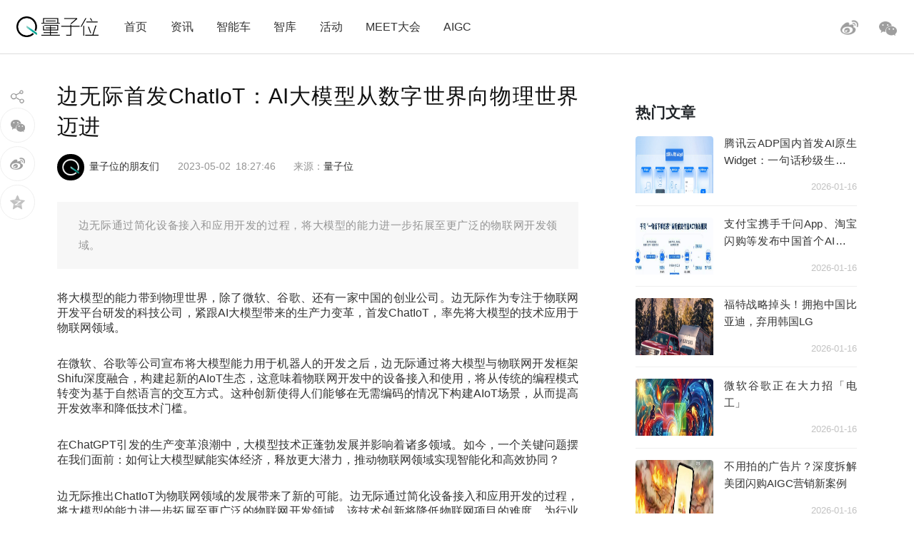

--- FILE ---
content_type: text/html; charset=UTF-8
request_url: https://www.qbitai.com/2023/05/51174.html
body_size: 15861
content:
<!DOCTYPE html>
<html lang="zh-Hans" class="no-js">
<head>
    <meta charset="UTF-8">
    <meta name="viewport" content="width=device-width, initial-scale=1">
    <link rel="profile" href="http://gmpg.org/xfn/11">
    <link rel="shortcut icon" href="/wp-content/themes/liangziwei/imgnew/favicon.ico">
        <link rel="pingback" href="https://www.qbitai.com/xmlrpc.php">
        <script>(function(html){html.className = html.className.replace(/\bno-js\b/,'js')})(document.documentElement);</script>
<title>边无际首发ChatIoT：AI大模型从数字世界向物理世界迈进 &#8211; 量子位</title>
<meta name='robots' content='max-image-preview:large' />
<link rel="alternate" type="application/rss+xml" title="量子位 &raquo; Feed" href="https://www.qbitai.com/feed" />
<link rel="alternate" type="application/rss+xml" title="量子位 &raquo; 评论 Feed" href="https://www.qbitai.com/comments/feed" />
<link rel="alternate" type="application/rss+xml" title="量子位 &raquo; 边无际首发ChatIoT：AI大模型从数字世界向物理世界迈进 评论 Feed" href="https://www.qbitai.com/2023/05/51174.html/feed" />
<link rel="alternate" title="oEmbed (JSON)" type="application/json+oembed" href="https://www.qbitai.com/wp-json/oembed/1.0/embed?url=https%3A%2F%2Fwww.qbitai.com%2F2023%2F05%2F51174.html" />
<link rel="alternate" title="oEmbed (XML)" type="text/xml+oembed" href="https://www.qbitai.com/wp-json/oembed/1.0/embed?url=https%3A%2F%2Fwww.qbitai.com%2F2023%2F05%2F51174.html&#038;format=xml" />
<style id='wp-img-auto-sizes-contain-inline-css' type='text/css'>
img:is([sizes=auto i],[sizes^="auto," i]){contain-intrinsic-size:3000px 1500px}
/*# sourceURL=wp-img-auto-sizes-contain-inline-css */
</style>
<style id='wp-block-library-inline-css' type='text/css'>
:root{--wp-block-synced-color:#7a00df;--wp-block-synced-color--rgb:122,0,223;--wp-bound-block-color:var(--wp-block-synced-color);--wp-editor-canvas-background:#ddd;--wp-admin-theme-color:#007cba;--wp-admin-theme-color--rgb:0,124,186;--wp-admin-theme-color-darker-10:#006ba1;--wp-admin-theme-color-darker-10--rgb:0,107,160.5;--wp-admin-theme-color-darker-20:#005a87;--wp-admin-theme-color-darker-20--rgb:0,90,135;--wp-admin-border-width-focus:2px}@media (min-resolution:192dpi){:root{--wp-admin-border-width-focus:1.5px}}.wp-element-button{cursor:pointer}:root .has-very-light-gray-background-color{background-color:#eee}:root .has-very-dark-gray-background-color{background-color:#313131}:root .has-very-light-gray-color{color:#eee}:root .has-very-dark-gray-color{color:#313131}:root .has-vivid-green-cyan-to-vivid-cyan-blue-gradient-background{background:linear-gradient(135deg,#00d084,#0693e3)}:root .has-purple-crush-gradient-background{background:linear-gradient(135deg,#34e2e4,#4721fb 50%,#ab1dfe)}:root .has-hazy-dawn-gradient-background{background:linear-gradient(135deg,#faaca8,#dad0ec)}:root .has-subdued-olive-gradient-background{background:linear-gradient(135deg,#fafae1,#67a671)}:root .has-atomic-cream-gradient-background{background:linear-gradient(135deg,#fdd79a,#004a59)}:root .has-nightshade-gradient-background{background:linear-gradient(135deg,#330968,#31cdcf)}:root .has-midnight-gradient-background{background:linear-gradient(135deg,#020381,#2874fc)}:root{--wp--preset--font-size--normal:16px;--wp--preset--font-size--huge:42px}.has-regular-font-size{font-size:1em}.has-larger-font-size{font-size:2.625em}.has-normal-font-size{font-size:var(--wp--preset--font-size--normal)}.has-huge-font-size{font-size:var(--wp--preset--font-size--huge)}.has-text-align-center{text-align:center}.has-text-align-left{text-align:left}.has-text-align-right{text-align:right}.has-fit-text{white-space:nowrap!important}#end-resizable-editor-section{display:none}.aligncenter{clear:both}.items-justified-left{justify-content:flex-start}.items-justified-center{justify-content:center}.items-justified-right{justify-content:flex-end}.items-justified-space-between{justify-content:space-between}.screen-reader-text{border:0;clip-path:inset(50%);height:1px;margin:-1px;overflow:hidden;padding:0;position:absolute;width:1px;word-wrap:normal!important}.screen-reader-text:focus{background-color:#ddd;clip-path:none;color:#444;display:block;font-size:1em;height:auto;left:5px;line-height:normal;padding:15px 23px 14px;text-decoration:none;top:5px;width:auto;z-index:100000}html :where(.has-border-color){border-style:solid}html :where([style*=border-top-color]){border-top-style:solid}html :where([style*=border-right-color]){border-right-style:solid}html :where([style*=border-bottom-color]){border-bottom-style:solid}html :where([style*=border-left-color]){border-left-style:solid}html :where([style*=border-width]){border-style:solid}html :where([style*=border-top-width]){border-top-style:solid}html :where([style*=border-right-width]){border-right-style:solid}html :where([style*=border-bottom-width]){border-bottom-style:solid}html :where([style*=border-left-width]){border-left-style:solid}html :where(img[class*=wp-image-]){height:auto;max-width:100%}:where(figure){margin:0 0 1em}html :where(.is-position-sticky){--wp-admin--admin-bar--position-offset:var(--wp-admin--admin-bar--height,0px)}@media screen and (max-width:600px){html :where(.is-position-sticky){--wp-admin--admin-bar--position-offset:0px}}

/*# sourceURL=wp-block-library-inline-css */
</style><style id='global-styles-inline-css' type='text/css'>
:root{--wp--preset--aspect-ratio--square: 1;--wp--preset--aspect-ratio--4-3: 4/3;--wp--preset--aspect-ratio--3-4: 3/4;--wp--preset--aspect-ratio--3-2: 3/2;--wp--preset--aspect-ratio--2-3: 2/3;--wp--preset--aspect-ratio--16-9: 16/9;--wp--preset--aspect-ratio--9-16: 9/16;--wp--preset--color--black: #000000;--wp--preset--color--cyan-bluish-gray: #abb8c3;--wp--preset--color--white: #ffffff;--wp--preset--color--pale-pink: #f78da7;--wp--preset--color--vivid-red: #cf2e2e;--wp--preset--color--luminous-vivid-orange: #ff6900;--wp--preset--color--luminous-vivid-amber: #fcb900;--wp--preset--color--light-green-cyan: #7bdcb5;--wp--preset--color--vivid-green-cyan: #00d084;--wp--preset--color--pale-cyan-blue: #8ed1fc;--wp--preset--color--vivid-cyan-blue: #0693e3;--wp--preset--color--vivid-purple: #9b51e0;--wp--preset--gradient--vivid-cyan-blue-to-vivid-purple: linear-gradient(135deg,rgb(6,147,227) 0%,rgb(155,81,224) 100%);--wp--preset--gradient--light-green-cyan-to-vivid-green-cyan: linear-gradient(135deg,rgb(122,220,180) 0%,rgb(0,208,130) 100%);--wp--preset--gradient--luminous-vivid-amber-to-luminous-vivid-orange: linear-gradient(135deg,rgb(252,185,0) 0%,rgb(255,105,0) 100%);--wp--preset--gradient--luminous-vivid-orange-to-vivid-red: linear-gradient(135deg,rgb(255,105,0) 0%,rgb(207,46,46) 100%);--wp--preset--gradient--very-light-gray-to-cyan-bluish-gray: linear-gradient(135deg,rgb(238,238,238) 0%,rgb(169,184,195) 100%);--wp--preset--gradient--cool-to-warm-spectrum: linear-gradient(135deg,rgb(74,234,220) 0%,rgb(151,120,209) 20%,rgb(207,42,186) 40%,rgb(238,44,130) 60%,rgb(251,105,98) 80%,rgb(254,248,76) 100%);--wp--preset--gradient--blush-light-purple: linear-gradient(135deg,rgb(255,206,236) 0%,rgb(152,150,240) 100%);--wp--preset--gradient--blush-bordeaux: linear-gradient(135deg,rgb(254,205,165) 0%,rgb(254,45,45) 50%,rgb(107,0,62) 100%);--wp--preset--gradient--luminous-dusk: linear-gradient(135deg,rgb(255,203,112) 0%,rgb(199,81,192) 50%,rgb(65,88,208) 100%);--wp--preset--gradient--pale-ocean: linear-gradient(135deg,rgb(255,245,203) 0%,rgb(182,227,212) 50%,rgb(51,167,181) 100%);--wp--preset--gradient--electric-grass: linear-gradient(135deg,rgb(202,248,128) 0%,rgb(113,206,126) 100%);--wp--preset--gradient--midnight: linear-gradient(135deg,rgb(2,3,129) 0%,rgb(40,116,252) 100%);--wp--preset--font-size--small: 13px;--wp--preset--font-size--medium: 20px;--wp--preset--font-size--large: 36px;--wp--preset--font-size--x-large: 42px;--wp--preset--spacing--20: 0.44rem;--wp--preset--spacing--30: 0.67rem;--wp--preset--spacing--40: 1rem;--wp--preset--spacing--50: 1.5rem;--wp--preset--spacing--60: 2.25rem;--wp--preset--spacing--70: 3.38rem;--wp--preset--spacing--80: 5.06rem;--wp--preset--shadow--natural: 6px 6px 9px rgba(0, 0, 0, 0.2);--wp--preset--shadow--deep: 12px 12px 50px rgba(0, 0, 0, 0.4);--wp--preset--shadow--sharp: 6px 6px 0px rgba(0, 0, 0, 0.2);--wp--preset--shadow--outlined: 6px 6px 0px -3px rgb(255, 255, 255), 6px 6px rgb(0, 0, 0);--wp--preset--shadow--crisp: 6px 6px 0px rgb(0, 0, 0);}:where(.is-layout-flex){gap: 0.5em;}:where(.is-layout-grid){gap: 0.5em;}body .is-layout-flex{display: flex;}.is-layout-flex{flex-wrap: wrap;align-items: center;}.is-layout-flex > :is(*, div){margin: 0;}body .is-layout-grid{display: grid;}.is-layout-grid > :is(*, div){margin: 0;}:where(.wp-block-columns.is-layout-flex){gap: 2em;}:where(.wp-block-columns.is-layout-grid){gap: 2em;}:where(.wp-block-post-template.is-layout-flex){gap: 1.25em;}:where(.wp-block-post-template.is-layout-grid){gap: 1.25em;}.has-black-color{color: var(--wp--preset--color--black) !important;}.has-cyan-bluish-gray-color{color: var(--wp--preset--color--cyan-bluish-gray) !important;}.has-white-color{color: var(--wp--preset--color--white) !important;}.has-pale-pink-color{color: var(--wp--preset--color--pale-pink) !important;}.has-vivid-red-color{color: var(--wp--preset--color--vivid-red) !important;}.has-luminous-vivid-orange-color{color: var(--wp--preset--color--luminous-vivid-orange) !important;}.has-luminous-vivid-amber-color{color: var(--wp--preset--color--luminous-vivid-amber) !important;}.has-light-green-cyan-color{color: var(--wp--preset--color--light-green-cyan) !important;}.has-vivid-green-cyan-color{color: var(--wp--preset--color--vivid-green-cyan) !important;}.has-pale-cyan-blue-color{color: var(--wp--preset--color--pale-cyan-blue) !important;}.has-vivid-cyan-blue-color{color: var(--wp--preset--color--vivid-cyan-blue) !important;}.has-vivid-purple-color{color: var(--wp--preset--color--vivid-purple) !important;}.has-black-background-color{background-color: var(--wp--preset--color--black) !important;}.has-cyan-bluish-gray-background-color{background-color: var(--wp--preset--color--cyan-bluish-gray) !important;}.has-white-background-color{background-color: var(--wp--preset--color--white) !important;}.has-pale-pink-background-color{background-color: var(--wp--preset--color--pale-pink) !important;}.has-vivid-red-background-color{background-color: var(--wp--preset--color--vivid-red) !important;}.has-luminous-vivid-orange-background-color{background-color: var(--wp--preset--color--luminous-vivid-orange) !important;}.has-luminous-vivid-amber-background-color{background-color: var(--wp--preset--color--luminous-vivid-amber) !important;}.has-light-green-cyan-background-color{background-color: var(--wp--preset--color--light-green-cyan) !important;}.has-vivid-green-cyan-background-color{background-color: var(--wp--preset--color--vivid-green-cyan) !important;}.has-pale-cyan-blue-background-color{background-color: var(--wp--preset--color--pale-cyan-blue) !important;}.has-vivid-cyan-blue-background-color{background-color: var(--wp--preset--color--vivid-cyan-blue) !important;}.has-vivid-purple-background-color{background-color: var(--wp--preset--color--vivid-purple) !important;}.has-black-border-color{border-color: var(--wp--preset--color--black) !important;}.has-cyan-bluish-gray-border-color{border-color: var(--wp--preset--color--cyan-bluish-gray) !important;}.has-white-border-color{border-color: var(--wp--preset--color--white) !important;}.has-pale-pink-border-color{border-color: var(--wp--preset--color--pale-pink) !important;}.has-vivid-red-border-color{border-color: var(--wp--preset--color--vivid-red) !important;}.has-luminous-vivid-orange-border-color{border-color: var(--wp--preset--color--luminous-vivid-orange) !important;}.has-luminous-vivid-amber-border-color{border-color: var(--wp--preset--color--luminous-vivid-amber) !important;}.has-light-green-cyan-border-color{border-color: var(--wp--preset--color--light-green-cyan) !important;}.has-vivid-green-cyan-border-color{border-color: var(--wp--preset--color--vivid-green-cyan) !important;}.has-pale-cyan-blue-border-color{border-color: var(--wp--preset--color--pale-cyan-blue) !important;}.has-vivid-cyan-blue-border-color{border-color: var(--wp--preset--color--vivid-cyan-blue) !important;}.has-vivid-purple-border-color{border-color: var(--wp--preset--color--vivid-purple) !important;}.has-vivid-cyan-blue-to-vivid-purple-gradient-background{background: var(--wp--preset--gradient--vivid-cyan-blue-to-vivid-purple) !important;}.has-light-green-cyan-to-vivid-green-cyan-gradient-background{background: var(--wp--preset--gradient--light-green-cyan-to-vivid-green-cyan) !important;}.has-luminous-vivid-amber-to-luminous-vivid-orange-gradient-background{background: var(--wp--preset--gradient--luminous-vivid-amber-to-luminous-vivid-orange) !important;}.has-luminous-vivid-orange-to-vivid-red-gradient-background{background: var(--wp--preset--gradient--luminous-vivid-orange-to-vivid-red) !important;}.has-very-light-gray-to-cyan-bluish-gray-gradient-background{background: var(--wp--preset--gradient--very-light-gray-to-cyan-bluish-gray) !important;}.has-cool-to-warm-spectrum-gradient-background{background: var(--wp--preset--gradient--cool-to-warm-spectrum) !important;}.has-blush-light-purple-gradient-background{background: var(--wp--preset--gradient--blush-light-purple) !important;}.has-blush-bordeaux-gradient-background{background: var(--wp--preset--gradient--blush-bordeaux) !important;}.has-luminous-dusk-gradient-background{background: var(--wp--preset--gradient--luminous-dusk) !important;}.has-pale-ocean-gradient-background{background: var(--wp--preset--gradient--pale-ocean) !important;}.has-electric-grass-gradient-background{background: var(--wp--preset--gradient--electric-grass) !important;}.has-midnight-gradient-background{background: var(--wp--preset--gradient--midnight) !important;}.has-small-font-size{font-size: var(--wp--preset--font-size--small) !important;}.has-medium-font-size{font-size: var(--wp--preset--font-size--medium) !important;}.has-large-font-size{font-size: var(--wp--preset--font-size--large) !important;}.has-x-large-font-size{font-size: var(--wp--preset--font-size--x-large) !important;}
/*# sourceURL=global-styles-inline-css */
</style>

<style id='classic-theme-styles-inline-css' type='text/css'>
/*! This file is auto-generated */
.wp-block-button__link{color:#fff;background-color:#32373c;border-radius:9999px;box-shadow:none;text-decoration:none;padding:calc(.667em + 2px) calc(1.333em + 2px);font-size:1.125em}.wp-block-file__button{background:#32373c;color:#fff;text-decoration:none}
/*# sourceURL=/wp-includes/css/classic-themes.min.css */
</style>
<link rel='stylesheet' id='liangziwei-style-css' href='https://www.qbitai.com/wp-content/themes/liangziwei/style.css?ver=6.9' type='text/css' media='all' />
<link rel='stylesheet' id='liangziwei-style1-css' href='https://www.qbitai.com/wp-content/themes/liangziwei/css/bootstrap.min.css?ver=6.9' type='text/css' media='all' />
<link rel='stylesheet' id='liangziwei-style2-css' href='https://www.qbitai.com/wp-content/themes/liangziwei/css/swiper.min.css?ver=6.9' type='text/css' media='all' />
<link rel='stylesheet' id='liangziwei-style3-css' href='https://www.qbitai.com/wp-content/themes/liangziwei/css/font-awesome.min.css?ver=6.9' type='text/css' media='all' />
<link rel='stylesheet' id='liangziwei-style4-css' href='https://www.qbitai.com/wp-content/themes/liangziwei/css/base.css?ver=6.9' type='text/css' media='all' />
<link rel='stylesheet' id='liangziwei-style5-css' href='https://www.qbitai.com/wp-content/themes/liangziwei/css/style.css?ver=6.9' type='text/css' media='all' />
<link rel='stylesheet' id='liangziwei-style6-css' href='https://www.qbitai.com/wp-content/themes/liangziwei/css/wbshare.css?ver=6.9' type='text/css' media='all' />
<link rel='stylesheet' id='liangziwei-style7-css' href='https://www.qbitai.com/wp-content/themes/liangziwei/css/zk_style.css?ver=6.9' type='text/css' media='all' />
<link rel='stylesheet' id='liangziwei-style8-css' href='https://www.qbitai.com/wp-content/themes/liangziwei/css/ai_style.css?ver=6.9' type='text/css' media='all' />
<script type="text/javascript" src="https://www.qbitai.com/wp-content/themes/liangziwei/js/jquery.min.js?ver=6.9" id="liangziwei-min-js"></script>
<script type="text/javascript" src="https://www.qbitai.com/wp-content/themes/liangziwei/js/popper.min.js?ver=6.9" id="liangziwei-popper-js"></script>
<script type="text/javascript" src="https://www.qbitai.com/wp-content/themes/liangziwei/js/bootstrap.min.js?ver=6.9" id="liangziwei-bootstrap-js"></script>
<script type="text/javascript" src="https://www.qbitai.com/wp-content/themes/liangziwei/js/bootstrap.offcanvas.js?ver=6.9" id="liangziwei-offcanvas-js"></script>
<script type="text/javascript" src="https://www.qbitai.com/wp-content/themes/liangziwei/js/flexible_css.debug.js?ver=6.9" id="liangziwei-css-debug-js"></script>
<script type="text/javascript" src="https://www.qbitai.com/wp-content/themes/liangziwei/js/flexible.debug.js?ver=6.9" id="liangziwei-debug-js"></script>
<script type="text/javascript" src="https://www.qbitai.com/wp-content/themes/liangziwei/js/swiper.min.js?ver=6.9" id="liangziwei-swiper-js"></script>
<script type="text/javascript" src="https://www.qbitai.com/wp-content/themes/liangziwei/js/qrcode.js?ver=6.9" id="liangziwei-qrcode-js"></script>
<script type="text/javascript" src="https://www.qbitai.com/wp-content/themes/liangziwei/js/yao.js?ver=6.9" id="liangziwei-yao-js"></script>
<script type="text/javascript" src="https://www.qbitai.com/wp-content/themes/liangziwei/js/ScrollPic.js?ver=6.9" id="liangziwei-ScrollPic-js"></script>
<script type="text/javascript" src="https://www.qbitai.com/wp-content/themes/liangziwei/js/zktag.js?ver=6.9" id="liangziwei-zktag-js"></script>
<script type="text/javascript" src="https://www.qbitai.com/wp-content/themes/liangziwei/js/jquery-1.7.1.min.js?ver=6.9" id="liangziwei-zkai2-js"></script>
<script type="text/javascript" src="https://www.qbitai.com/wp-content/themes/liangziwei/js/ai_playBox.js?ver=6.9" id="liangziwei-zkai1-js"></script>
<script type="text/javascript" src="https://www.qbitai.com/wp-includes/js/jquery/jquery.min.js?ver=3.7.1" id="jquery-core-js"></script>
<script type="text/javascript" src="https://www.qbitai.com/wp-includes/js/jquery/jquery-migrate.min.js?ver=3.4.1" id="jquery-migrate-js"></script>
<link rel="https://api.w.org/" href="https://www.qbitai.com/wp-json/" /><link rel="alternate" title="JSON" type="application/json" href="https://www.qbitai.com/wp-json/wp/v2/posts/51174" /><link rel="EditURI" type="application/rsd+xml" title="RSD" href="https://www.qbitai.com/xmlrpc.php?rsd" />
<meta name="generator" content="WordPress 6.9" />
<link rel="canonical" href="https://www.qbitai.com/2023/05/51174.html" />
<link rel='shortlink' href='https://www.qbitai.com/?p=51174' />
<style type="text/css">.recentcomments a{display:inline !important;padding:0 !important;margin:0 !important;}</style>    <!--[if IE 8]>
        <link id="liangziwei-ie7-css" rel="stylesheet" type="text/css" href="http://www.qbitai.com/wp-content/themes/liangziwei/css/ie8_style.css?ver=5.0.13"  media="all"/>
    <![endif]-->
    <!--[if IE 9]>
            <link id="liangziwei-ie8-css" rel="stylesheet" type="text/css" href="http://www.qbitai.com/wp-content/themes/liangziwei/css/ie9_style.css?ver=5.0.13"  media="all"/>
    <![endif]-->
    <script type="text/javascript">
        $("#top_search").click(function(){
            $("#search").toggle()
        });
        $(document).click(function(){
            $(".weixin_pop").hide();
        });
    </script>
    <style type="text/css">
        blockquote {
            margin: 1.4em 0;
            padding-left: 1em;
            color: #646464;
            border-left: 3px solid #D3D3D3;
            display: block;
            margin-block-start: 1em;
            margin-block-end: 1em;
            margin-inline-start: 40px;
            margin-inline-end: 40px;
        }
    </style>
</head>
<body class="body-offcanvas">
<header class="top">
    <div class="top_logo">
        <div class="nav_box">
                        <button type="button" class="navbar-toggle offcanvas-toggle" data-toggle="offcanvas" data-target="#js-bootstrap-offcanvas" style="float:left;"></button>
            <nav class="navbar navbar-default navbar-offcanvas navbar-offcanvas-touch navbar-offcanvas-fade" role="navigation" id="js-bootstrap-offcanvas">
                                    <div class="container-fluid"><ul id="menu-%e9%a1%b6%e9%83%a8%e8%8f%9c%e5%8d%95" class="nav navbar-nav"><li id="menu-item-110" class="menu-item menu-item-type-custom menu-item-object-custom menu-item-home menu-item-110"><a href="http://www.qbitai.com/">首页</a></li>
<li id="menu-item-107" class="menu-item menu-item-type-taxonomy menu-item-object-category current-post-ancestor current-menu-parent current-post-parent menu-item-107"><a href="https://www.qbitai.com/category/%e8%b5%84%e8%ae%af">资讯</a></li>
<li id="menu-item-26804" class="menu-item menu-item-type-taxonomy menu-item-object-category menu-item-26804"><a href="https://www.qbitai.com/category/auto">智能车</a></li>
<li id="menu-item-110561" class="menu-item menu-item-type-taxonomy menu-item-object-category menu-item-110561"><a href="https://www.qbitai.com/category/zhiku">智库</a></li>
<li id="menu-item-17709" class="menu-item menu-item-type-taxonomy menu-item-object-category menu-item-17709"><a href="https://www.qbitai.com/category/huodong">活动</a></li>
<li id="menu-item-10902" class="menu-item menu-item-type-custom menu-item-object-custom menu-item-10902"><a href="https://www.qbitai.com/meet/meet2026/">MEET大会</a></li>
<li id="menu-item-53733" class="menu-item menu-item-type-custom menu-item-object-custom menu-item-53733"><a href="https://www.qbitai.com/meet/aigc2025/">AIGC</a></li>
</ul></div>                            </nav>
                    </div>
        <div class="logo"><a href="https://www.qbitai.com/"></a></div>
        <div class="top_r_icons">
                        <div class="top_weixin"><a href="javascript:void(0)"class="biaojiwei"><i class="fa fa-weixin"></i></a>
                                <div class="weixin_pop"style="display:none"id="pophead">
               <p>扫码关注量子位</p>
               <img src="/wp-content/uploads/2019/01/qrcode_QbitAI_1.jpg">
        </div>
         </div>
            <div class="top_weibo"><a href="https://weibo.com/qbitai?is_all=1" target="_blank"><i></i></a></div>
            
<!--             <div class="top_search">
                <form role="search" method="get" class="search-form" action="https://www.qbitai.com/" id="search">
                <label>
                    <input type="search" class="search-field" placeholder="搜索…" value="" name="s">
                </label>
                <button type="submit" class="search-submit"></button>
                </form>
            </div> -->
        </div>
        <script type="text/javascript">
        // $('.biaojiwei').click(function(){
            $('.biaojiwei').click(function(event){
                event.stopPropagation();
                $('#pophead').show();
            })
            $('.weixin_pop').click(function(){
                $('.weixin_pop').hide();
            })
        // })
        </script>
        <div class="share_box">
        </div>
    </div>
    <div class="line"></div>
</header>

		

<div class="main">
    	<div class="content">
      <!-- articlead begin-->
                    <!-- articlead end-->
        	<div class="article">
				     <h1>边无际首发ChatIoT：AI大模型从数字世界向物理世界迈进</h1>
    			   <div class="article_info">
             <span class="author"><img alt='量子位的朋友们' src='http://www.qbitai.com/wp-content/uploads/2019/06/200-100x100.jpg' class='avatar avatar-100 photo' height='100' width='100' /><em><a href="https://www.qbitai.com/author/qbitai" title="由 量子位的朋友们 发布" rel="author">量子位的朋友们</a></em></span>
                          <span class="date">2023-05-02</span>
             <span class="time">18:27:46</span>
          <span class="from">
          来源：<a href='https://www.qbitai.com' target='blank' rel='nofllow'>量子位</a>            </span></div>
                          <!--摘要样式-->
            <div class="zhaiyao"><p>边无际通过简化设备接入和应用开发的过程，将大模型的能力进一步拓展至更广泛的物联网开发领域。</p>
</div>                			<p>将大模型的能力带到物理世界，除了微软、谷歌、还有一家中国的创业公司。边无际作为专注于物联网开发平台研发的科技公司，紧跟AI大模型带来的生产力变革，首发ChatIoT，率先将大模型的技术应用于物联网领域。</p>
<p>在微软、谷歌等公司宣布将大模型能力用于机器人的开发之后，边无际通过将大模型与物联网开发框架Shifu深度融合，构建起新的AIoT生态，这意味着物联网开发中的设备接入和使用，将从传统的编程模式转变为基于自然语言的交互方式。这种创新使得人们能够在无需编码的情况下构建AIoT场景，从而提高开发效率和降低技术门槛。</p>
<p>在ChatGPT引发的生产变革浪潮中，大模型技术正蓬勃发展并影响着诸多领域。如今，一个关键问题摆在我们面前：如何让大模型赋能实体经济，释放更大潜力，推动物联网领域实现智能化和高效协同？</p>
<p>边无际推出ChatIoT为物联网领域的发展带来了新的可能。边无际通过简化设备接入和应用开发的过程，将大模型的能力进一步拓展至更广泛的物联网开发领域。该技术创新将降低物联网项目的难度，为行业提供更多智能、灵活的交互方式。展望未来，AIoT技术将为智能制造、智慧城市、智能家居等领域带来深刻的变革，进一步提高物理世界的数字化程度，推进生产生活的智能化发展。</p>
<p><strong>大语言模型：物联网开发的新思路</strong></p>
<p>自然语言控制物理世界正取得突破性进展。微软在今年3月发布消息称，正在测试使用OpenAI的语言模型ChatGPT来实现对家庭和工业辅助机器人的远程控制。研究目标是验证ChatGPT是否能够超越文本，思考物理世界，帮助机器人完成任务。微软团队称他们能够用这表明开发者可以引导ChatGPT对其周围环境和任务的理解，进而实现语言直观地控制物理世界。</p>
<p>谷歌同样推出PaLM-E，一种新的通用机器人模型，通过将来自不同视觉和语言领域的知识转移到机器人系统中。这是将大型语言模型引入机器人的关键突破，直接摄入原始的机器人传感器数据流实现语言模型的训练。由此产生的模型，可以实现高效的机器人学习，并且基于视觉模型保持任务完成能力。</p>
<p>在中国，边无际以相同的技术路径投身到大模型与物理世界结合当中。物联网开发中软件定义硬件的开始出现在设备接入过程中。市面上的物联设备浩如烟海，每个设备都用了不同的协议，有着不同的驱动，导致开发者在进行物联网场景设计和开发时效率总是很低。但是，大语言模型具有帮助开发者提升这项工作效率的潜力。大语言模型可以在学习现有的驱动和协议基础之上，根据新设备的特性来设计并自行开发出可以操控新设备的驱动程序。</p>
<p>在完成了接入之后，开发者可以使用大语言模型进行应用的开发。大语言模型可用于创建、完成或组合代码，无论其来源是代码片段还是自然语言描述，能够大大提升物联网开发效率。凭借这样的能力，这些模型可以帮助专业和业余的开发人员构建创新的应用程序。</p>
<p>以GPT为基础的大语言模型，可以在从接入到应用开发的完整链条上提供非常多的帮助。每个设备使用不同的协议，有不同的规则，使得利用ChatGPT等大模型应用很难与物联设备产生直接的交互。这需要有兼容性高的物联网开发框架提供标准化的设备开发接口，进而实现基于自然语言的数据采集、数据处理与设备反控。</p>
<p><strong>边无际ChatIoT： AI大模型与设备的交互模式</strong></p>
<p>边无际推出了基于Shifu物联网开发框架的ChatIoT，可以实现自然语言面向设备的编程，并开放标准的API，让ChatGPT等应用能够充分利用设备的能力。在边无际的技术基础上，AI大模型可以在设备互联互通的基础上，进行应用的下发与部署。边无际自主研发的Shifu作为一个中间件，将自然语言命令翻译成设备特定的命令。ChatIoT意味着实现了LLM在物联网应用中的标准化模式，让用户使用自然语言与不同的设备进行交互。</p>
<p class="textAlignCenter"><img decoding="async" class="" src="/wp-content/uploads/replace/8a7d9135250d28f086a271ba5b54959f.png" alt="边无际首发ChatIoT：AI大模型从数字世界向物理世界迈进" data-lazyload="https://x0.ifengimg.com/res/2023/C3635BFB9A22A76362227224B346D55B252C508C_size20_w670_h191.jpg" /></p>
<p>边无际通过将Shifu整合AI大模型的能力，使ChatGPT等工具有能力将其影响扩展到物理世界，通过引入自然语言作为新的用户界面，彻底改变物联网模式。物联网开发框架Shifu作为底层基础设施，使不同的AI大模型与设备进行通信，例如ChatGPT可以完成 &#8220;使用自然语言向物联设备发出命令，并使它们做相应的动作 &#8220;的循环，从而将ChatGPT的影响力扩展到物理世界。</p>
<p>在一个典型的物联网多设备场景应用中，通过ChatIoT开发模式，整合机械臂、AGV（自动导引车）、摄像头等设备，实现高效协同。开发者利用边无际Shifu与ChatGPT等工具共同完成从设备连接、驱动到设备任务协同的过程。</p>
<p>首先，让ChatGPT学习Shifu的开发框架，了解如何将机械臂、AGV和摄像头等不同设备接入到系统。开发者需要提供设备的元数据，如设备的能力和连接地址等。然后，让ChatGPT通过驱动生成针对各设备的数字孪生微服务，并编写相应的配置文件。边无际通过源代码库将给大模型提供丰富且完整的案例，加速设备适配过程。</p>
<p>接下来，描述设备任务协同需求，包括机械臂的移动范围、时间和抓取动作，AGV的路径规划和运输任务，以及摄像头的监控和图像处理等。请求ChatGPT编写应用程序，用于控制和协调这些设备。在此过程中，边无际将提供生成模板，从使用者的角度出发，描述用户如何通过驱动操作设备，让大模型更深入地理解场景需求。</p>
<p>经过以上步骤，ChatGPT的自然语言对话将实现基于AIoT的多设备物联网场景应用。机械臂、AGV和摄像头等设备能够高效地协同工作，实现智能制造、智能物流等应用场景的无缝对接。这将大大提高生产效率和降低成本，为物联网领域带来革命性的变革。</p>
<p>未来，边无际将持续更新设备模型库，进一步迭代ChatIoT的开发及交互模式，将大模型技术与物联网场景开发深入结合。ChatIoT作为一种创新的AIoT解决方案，通过简化设备接入和应用开发流程，降低了物联网项目的技术门槛。ChatIoT将有助于推动物联网行业的应用场景更加丰富多样，从而满足不断变化的市场需求。</p>
<p>*本文转载自凤凰科技，观点仅为作者所有</p>
                
                <!--版权声明-->
                <div class="line_font"><span></span><em>版权所有，未经授权不得以任何形式转载及使用，违者必究。</em><span></span></div>
            </div>
     		<div class="tags"><a href="https://www.qbitai.com/tag/aiot" rel="tag">AIoT</a> <a href="https://www.qbitai.com/tag/%e8%be%b9%e6%97%a0%e9%99%85" rel="tag">边无际</a></div>
            <!--作者文章列表-->
    		<div class="person_box">
            	<a href="#" target="_blank"><div class="person_head"><img alt='量子位的朋友们' src='http://www.qbitai.com/wp-content/uploads/2019/06/200.jpg' class='avatar avatar-512 photo' height='512' width='512' /><span><a href="https://www.qbitai.com/author/qbitai" title="由 量子位的朋友们 发布" rel="author">量子位的朋友们</a></span></div></a>
                <div class="person_con">
                	<ul>
                                          <li><a href="https://www.qbitai.com/2026/01/371527.html" rel="bookmark" title="金山云星流全面升级，以智算穿越云上AI新周期"target="_blank">金山云星流全面升级，以智算穿越云上AI新周期</a><i>2026-01-22</i></li>
                                          <li><a href="https://www.qbitai.com/2026/01/370409.html" rel="bookmark" title="海信发布2026影游旗舰E8S RGB-Mini LED引领显示技术换代"target="_blank">海信发布2026影游旗舰E8S RGB-Mini LED引领显示技术换代</a><i>2026-01-19</i></li>
                                          <li><a href="https://www.qbitai.com/2026/01/370402.html" rel="bookmark" title="WAIC首次“南下”：沪港握手2026“WAIC UP!全球年终盛会”，共揭AI对话新篇"target="_blank">WAIC首次“南下”：沪港握手2026“WAIC UP!全球年终盛会”，共揭AI对话新篇</a><i>2026-01-20</i></li>
                                          <li><a href="https://www.qbitai.com/2026/01/368641.html" rel="bookmark" title="太初元碁发布国产高兼容性虚拟指令集PCX及高性能工业级编译器PCXAC"target="_blank">太初元碁发布国产高兼容性虚拟指令集PCX及高性能工业级编译器PCXAC</a><i>2026-01-09</i></li>
                                      
                    </ul>
                </div>
    		</div>
            <!--左侧分享-->
                        <div class="share_pc">
            	<div class=" share_icon"></div>
                <div class="share_weixin"><span id="weixin_qrcode"></span>
        <div id="qrcode" style="display:none;">扫码分享至朋友圈</div>
        <div></div></div>

                <a href="https://service.weibo.com/share/share.php?url=https://www.qbitai.com/2023/05/51174.html&title=边无际首发ChatIoT：AI大模型从数字世界向物理世界迈进&appkey=4017757111&searchPic=true&ralateUid=6105753431" class="share_sina" data-cmd="tsina" title="分享到新浪微博"target="_blank"><div class="share_weibo"></div></a>
                <a href=""><div class="share_qzone"></div></a>
            </div>
                        <script>
                // 设置参数方式
                var qrcode = new QRCode('qrcode', {
                  text: 'https://www.qbitai.com/2023/05/51174.html',
                  width: 256,
                  height: 256,
                  colorDark : '#000000',
                  colorLight : '#ffffff',
                  correctLevel : QRCode.CorrectLevel.H
                });
                </script>
                <script>
                var weixin_qrcode  = document.getElementById('weixin_qrcode');
                var qrcode = document.getElementById('qrcode');
                $(document).click(function(){
                    $("#qrcode").hide();
                });
                weixin_qrcode.onclick = function(event){
                    event.stopPropagation();
                    var val = qrcode.style.display;
                    if(val == 'none'){
                        qrcode.style.display = 'block'; //显示
                    }else{
                        qrcode.style.display = 'none'; //隐藏
                    }
                }
                qrcode.onclick = function(event){
                        event.stopPropagation();
                        qrcode.style.display = 'none'; //隐藏
                }

               

                function shareToQq(title,url,picurl){
                var shareqqzonestring='https://sns.qzone.qq.com/cgi-bin/qzshare/cgi_qzshare_onekey?summary='+title+'&url='+url+'&title='+title+'&pics='+picurl;
                window.open(shareqqzonestring,'newwindow','height=400,width=400,top=100,left=100');
                }
                $('.share_qzone').click(function(e){
                shareToQq("边无际首发ChatIoT：AI大模型从数字世界向物理世界迈进","https://www.qbitai.com/2023/05/51174.html","");
                })
    
                </script>
<!--相关阅读 start-->
          
                                          <div class="xiangguan">
                          <h3>相关阅读</h3>
                            <ul id="tags_related">
                                         <div class="picture_text">
                          <div class="picture"><a href="https://www.qbitai.com/2022/05/34966.html" target="_blank">
                            <img src="https://www.qbitai.com/wp-content/uploads/2022/05/WX20220530-145533@2x-e1653893758357.png" alt="" title="">                          </div>
                          <div class="text_box">
                              <h4><a href="https://www.qbitai.com/2022/05/34966.html" target="_blank">算法定义硬件，旷视把AI装回黑盒子</a></h4>
                              <p>AIoT时代，AI公司突围新思路</p>
                              <div class="info"><span class="author"><a href="/?author=36" target="_blank">丰色</a></span><span class="author"><span class="time">2022-05-30</span><div class="tags_s">
                                                                        <i></i>
                                    <a href="https://www.qbitai.com/tag/aiot" rel="tag">AIoT</a> <a href="https://www.qbitai.com/tag/%e6%97%b7%e8%a7%86" rel="tag">旷视</a>                                                                    </div></div>
                          </div>
                      </div>
                
                                 <div class="picture_text">
                          <div class="picture"><a href="https://www.qbitai.com/2020/05/14570.html" target="_blank">
                            <img src="https://www.qbitai.com/wp-content/uploads/2020/05/图片8.png" alt="" title="">                          </div>
                          <div class="text_box">
                              <h4><a href="https://www.qbitai.com/2020/05/14570.html" target="_blank">美团配送CTO孙致钊：配送技术升级让生活更简单</a></h4>
                              <p>日前，美团配送召开战略沟通会，宣布全面开放平台生态与合作伙伴共建城市即时配送“新基建”。</p>
                              <div class="info"><span class="author"><a href="/?author=26" target="_blank">晶少</a></span><span class="author"><span class="time">2020-05-21</span><div class="tags_s">
                                                                        <i></i>
                                    <a href="https://www.qbitai.com/tag/aiot" rel="tag">AIoT</a> <a href="https://www.qbitai.com/tag/%e5%85%a8%e5%9f%9f%e6%9f%94%e6%80%a7%e8%b0%83%e5%ba%a6%ef%bc%8c%e7%be%8e%e5%9b%a2%e9%85%8d%e9%80%81" rel="tag">全域柔性调度，美团配送</a>                                                                    </div></div>
                          </div>
                      </div>
                
                                 <div class="picture_text">
                          <div class="picture"><a href="https://www.qbitai.com/2025/11/348096.html" target="_blank">
                            <img src="https://www.qbitai.com/wp-content/uploads/replace/f112daef92a9fe4cf370071bd5dd4d3d.jpeg" alt="" title="">                          </div>
                          <div class="text_box">
                              <h4><a href="https://www.qbitai.com/2025/11/348096.html" target="_blank">2026中国AIoT产业年会:我们正从"万物智联"走向"万物智行"</a></h4>
                              <p>从 “万物智联” 向 “万物智行” 加速迈进。</p>
                              <div class="info"><span class="author"><a href="/?author=19" target="_blank">量子位</a></span><span class="author"><span class="time">2025-11-03</span><div class="tags_s">
                                                                        <i></i>
                                    <a href="https://www.qbitai.com/tag/aiot" rel="tag">AIoT</a> <a href="https://www.qbitai.com/tag/%e6%99%ba%e6%ac%a1%e6%96%b9%e6%99%ba%e5%ba%93" rel="tag">智次方智库</a> <a href="https://www.qbitai.com/tag/%e6%99%ba%e6%ac%a1%e6%96%b9%e7%89%a9%e8%81%94%e7%bd%91" rel="tag">智次方物联网</a>                                                                    </div></div>
                          </div>
                      </div>
                
                                 <div class="picture_text">
                          <div class="picture"><a href="https://www.qbitai.com/2024/07/169189.html" target="_blank">
                            <img src="https://www.qbitai.com/wp-content/uploads/replace/9b0090c6f25f48105e286e28d4124c73-e1721618399546.jpeg" alt="" title="">                          </div>
                          <div class="text_box">
                              <h4><a href="https://www.qbitai.com/2024/07/169189.html" target="_blank">《智能物联AIoT 2.0"通感智值一体化"应用案例蓝皮书》正式发布</a></h4>
                              <p>7月18日，智次方研究院发布《智能物联AIoT 2.0“通感智值一体化”应用案例蓝皮书》。</p>
                              <div class="info"><span class="author"><a href="/?author=19" target="_blank">量子位</a></span><span class="author"><span class="time">2024-07-22</span><div class="tags_s">
                                                                        <i></i>
                                    <a href="https://www.qbitai.com/tag/aiot" rel="tag">AIoT</a> <a href="https://www.qbitai.com/tag/%e6%99%ba%e6%ac%a1%e6%96%b9%e7%89%a9%e8%81%94%e7%bd%91" rel="tag">智次方物联网</a>                                                                    </div></div>
                          </div>
                      </div>
                
                                 <div class="picture_text">
                          <div class="picture"><a href="https://www.qbitai.com/2022/04/34066.html" target="_blank">
                            <img src="https://www.qbitai.com/wp-content/uploads/2022/04/WX20220413-163214@2x-300x173.png" alt="" title="">                          </div>
                          <div class="text_box">
                              <h4><a href="https://www.qbitai.com/2022/04/34066.html" target="_blank">探路空间数字化，旷视“算法定义硬件”新品集体出道</a></h4>
                              <p>旷视向业界阐述了企业业务未来的发展方向，重磅发布了面向企业业务的空间数字化产品战略、数字感知系列新品，并发起“AIoT生态合伙人计划”，致力携手更多合作伙伴共同开拓AIoT新蓝海。</p>
                              <div class="info"><span class="author"><a href="/?author=19" target="_blank">量子位</a></span><span class="author"><span class="time">2022-04-13</span><div class="tags_s">
                                                                        <i></i>
                                    <a href="https://www.qbitai.com/tag/aiot" rel="tag">AIoT</a> <a href="https://www.qbitai.com/tag/%e6%97%b7%e8%a7%86" rel="tag">旷视</a>                                                                    </div></div>
                          </div>
                      </div>
                
                                 <div class="picture_text">
                          <div class="picture"><a href="https://www.qbitai.com/2023/03/42696.html" target="_blank">
                            <img src="https://www.qbitai.com/wp-content/uploads/2023/03/e79e-84eaee8fe67da20a7ed1c53d96a27bb5-e1678427445907-300x175.jpeg" alt="" title="">                          </div>
                          <div class="text_box">
                              <h4><a href="https://www.qbitai.com/2023/03/42696.html" target="_blank">旷视印奇：AI未来会沿两个方向演进，AI in Digital和AI in Physical</a></h4>
                              <p>AGI变革正迅猛发生</p>
                              <div class="info"><span class="author"><a href="/?author=54" target="_blank">衡宇</a></span><span class="author"><span class="time">2023-03-10</span><div class="tags_s">
                                                                        <i></i>
                                    <a href="https://www.qbitai.com/tag/ai" rel="tag">AI</a> <a href="https://www.qbitai.com/tag/aiot" rel="tag">AIoT</a> <a href="https://www.qbitai.com/tag/%e6%97%b7%e8%a7%86" rel="tag">旷视</a>                                                                    </div></div>
                          </div>
                      </div>
                
                                              </ul>
                      </div> 
              
            <!--相关阅读 end-->
		</div>
        <div class="content_right">
           			<!--热门文章 start-->
      <div class="yaowen">
        <h3>热门文章</h3>
                                <div class="picture_text">
<a href="https://www.qbitai.com/2026/01/370069.html" target="_blank">
<div class="picture"><img width="128" height="56" src="https://i.qbitai.com/wp-content/uploads/2026/01/651810222884f7e62dc67c6e592eb690.png" class="attachment-thumbnail size-thumbnail wp-post-image" alt="" 0="" decoding="async" loading="lazy" srcset="https://i.qbitai.com/wp-content/uploads/2026/01/651810222884f7e62dc67c6e592eb690.png 1200w, https://i.qbitai.com/wp-content/uploads/2026/01/651810222884f7e62dc67c6e592eb690-768x335.png 768w" sizes="auto, (max-width: 128px) 85vw, 128px" /></div>
<div class="text_box"><h4>腾讯云ADP国内首发AI原生Widget：一句话秒级生成交互组件，重塑Agent使用体验</h4></div>
<div class="info">2026-01-16</div>
</a>
</div><div class="picture_text">
<a href="https://www.qbitai.com/2026/01/369878.html" target="_blank">
<div class="picture"><img width="128" height="75" src="https://i.qbitai.com/wp-content/uploads/2026/01/bafed6ea10f563265309528d20041338-e1768533569487.jpeg" class="attachment-thumbnail size-thumbnail wp-post-image" alt="" 0="" decoding="async" loading="lazy" /></div>
<div class="text_box"><h4>支付宝携手千问App、淘宝闪购等发布中国首个AI商业协议ACT</h4></div>
<div class="info">2026-01-16</div>
</a>
</div><div class="picture_text">
<a href="https://www.qbitai.com/2026/01/370034.html" target="_blank">
<div class="picture"><img width="128" height="75" src="https://i.qbitai.com/wp-content/uploads/2026/01/31475247cbc3250ca3319707a62aebd1-e1768803357196.png" class="attachment-thumbnail size-thumbnail wp-post-image" alt="" 0="" decoding="async" loading="lazy" /></div>
<div class="text_box"><h4>福特战略掉头！拥抱中国比亚迪，弃用韩国LG</h4></div>
<div class="info">2026-01-16</div>
</a>
</div><div class="picture_text">
<a href="https://www.qbitai.com/2026/01/370026.html" target="_blank">
<div class="picture"><img width="128" height="70" src="https://i.qbitai.com/wp-content/uploads/2026/01/2c8b99ddc018ec07d4701bedebd4a6d6.jpeg" class="attachment-thumbnail size-thumbnail wp-post-image" alt="" 0="" decoding="async" loading="lazy" srcset="https://i.qbitai.com/wp-content/uploads/2026/01/2c8b99ddc018ec07d4701bedebd4a6d6.jpeg 1080w, https://i.qbitai.com/wp-content/uploads/2026/01/2c8b99ddc018ec07d4701bedebd4a6d6-768x419.jpeg 768w" sizes="auto, (max-width: 128px) 85vw, 128px" /></div>
<div class="text_box"><h4>微软谷歌正在大力招「电工」</h4></div>
<div class="info">2026-01-16</div>
</a>
</div><div class="picture_text">
<a href="https://www.qbitai.com/2026/01/369884.html" target="_blank">
<div class="picture"><img width="128" height="64" src="https://i.qbitai.com/wp-content/uploads/2026/01/206c223013f677221d536514413fa635-e1768536314396.jpeg" class="attachment-thumbnail size-thumbnail wp-post-image" alt="" 0="" decoding="async" loading="lazy" srcset="https://i.qbitai.com/wp-content/uploads/2026/01/206c223013f677221d536514413fa635-e1768536314396.jpeg 792w, https://i.qbitai.com/wp-content/uploads/2026/01/206c223013f677221d536514413fa635-e1768536314396-768x384.jpeg 768w" sizes="auto, (max-width: 128px) 85vw, 128px" /></div>
<div class="text_box"><h4>不用拍的广告片？深度拆解美团闪购AIGC营销新案例</h4></div>
<div class="info">2026-01-16</div>
</a>
</div>                      </div>
      <!-- 
<form role="search" method="get" class="search-form" action="https://www.qbitai.com/">
	<label>
		<span class="screen-reader-text">搜索：</span>
		<input type="search" class="search-field" placeholder="搜索…" value="" name="s" />
	</label>
	<button type="submit" class="search-submit"><span class="screen-reader-text">搜索</span></button>
</form>
 -->
			<!--热门文章 end-->
        </div>
</div>


<!--底部版权-->
<div class="footer">
	<div class="footer_con">
        <div class="footer_r">
        	<ul class="links"><li><a href="/?page_id=99" target="_blank">关于量子位</a></li><li><a href="/?page_id=101" target="_blank">加入我们</a></li><li><a href="/?page_id=103" target="_blank">寻求报道</a></li><li><a href="/?page_id=105" target="_blank">商务合作</a></li></ul>
            
            <div class="icon_btns">
            <!-- <a href="/?page_id=183"target="_blank"><i class="weixin_icon"></i></a> -->
            <a href="javascript:void(0)" class="footer_weixin"><div class="fa fa-weixin"id="biaojiwei2"><i class="weixin_icon"></i></div>
    <div class="weixin_pop" id="popfoot" style="display:none">
       <p>扫码关注量子位</p>
       <img src="https://www.qbitai.com/wp-content/uploads/2019/01/qrcode_QbitAI_1.jpg">
    </div>
</a>
            <a href="https://weibo.com/qbitai?is_all=1"target="_blank"><i class="weibo_icon"></i></a>
            <a href="https://www.zhihu.com/org/liang-zi-wei-48/activities"target="_blank"><div class="share_zhihu"></div></a>
            <a href="https://www.toutiao.com/c/user/53624121633/#mid=1556041376883713"target="_blank"><div class="share_toutiao"></div></a>
            </div>
            <script type="text/javascript">
         $('#biaojiwei2').click(function(event){
                event.stopPropagation();
               $('#popfoot').show();
                })
             $('#popfoot').click(function(){
               $('#popfoot').hide();
                })
        </script>
        </div>
        <script type="speculationrules">
{"prefetch":[{"source":"document","where":{"and":[{"href_matches":"/*"},{"not":{"href_matches":["/wp-*.php","/wp-admin/*","/wp-content/uploads/*","/wp-content/*","/wp-content/plugins/*","/wp-content/themes/liangziwei/*","/*\\?(.+)"]}},{"not":{"selector_matches":"a[rel~=\"nofollow\"]"}},{"not":{"selector_matches":".no-prefetch, .no-prefetch a"}}]},"eagerness":"conservative"}]}
</script>
<script type="text/javascript" id="liangziwei-script-js-extra">
/* <![CDATA[ */
var screenReaderText = {"expand":"\u5c55\u5f00\u5b50\u83dc\u5355","collapse":"\u6298\u53e0\u5b50\u83dc\u5355"};
//# sourceURL=liangziwei-script-js-extra
/* ]]> */
</script>
<script type="text/javascript" src="https://www.qbitai.com/wp-content/themes/liangziwei/js/functions.js?ver=20160816" id="liangziwei-script-js"></script>
<script type="text/javascript" src="//qzonestyle.gtimg.cn/qzone/qzact/common/share/share.js?ver=6.9" id="wxcs-js"></script>
	<script id="wxcs-script">
	WX_Custom_Share = function(){
		
		var xhr = null;
		var url = 'https://www.qbitai.com/wp-admin/admin-ajax.php';
		var signature_url = window.location.href.split('#')[0];
		var formData = {
			action: 'wxcs_get_share_info',
			type: 'post',
			id: '51174',
			signature_url: signature_url
		};
		
		this.init = function(){
			if( window.XMLHttpRequest ){
				xhr = new XMLHttpRequest();
			}
			else if( window.ActiveXObject ){
				xhr = new ActiveXObject('Microsoft.XMLHTTP');
			}
			
			get_share_info();
		}
		
		function formatPostData( obj ){
			
			var arr = new Array();
			for (var attr in obj ){
				arr.push( encodeURIComponent( attr ) + '=' + encodeURIComponent( obj[attr] ) );
			}
			
			return arr.join( '&' );
		}
		
		function get_share_info(){
			
			if( xhr == null ) return;
			
			xhr.onreadystatechange = function(){
				if( xhr.readyState == 4 && xhr.status == 200 ){
					
					var data = eval('(' + xhr.responseText + ')');
					
					if( data == null ){
						return;
					}
					
					var info = {
						title: data.title,
						summary: data.desc,
						pic: data.img,
						url: data.url
					};
					
					if( formData.type == 'other' ){
						info.title = document.title;
						info.summary = location.href;
						info.url = location.href;
					}
					
					if( data.use_actual_url == true ){
						info.url = location.href;
					}

					if( data.error ){
						console.error( '自定义微信分享: ', data.error );
					}
					else if( data.appid ){
						info.WXconfig = {
							swapTitleInWX: data.swapTitleInWX,
							appId: data.appid,
							timestamp: data.timestamp,
							nonceStr: data.nonceStr,
							signature: data.signature
						};
					}
					
					setShareInfo( info );
				}
			};
			
			xhr.open( 'POST', url, true);
			xhr.setRequestHeader( 'Content-Type', 'application/x-www-form-urlencoded' );
			xhr.send( formatPostData( formData ) );
		}
	}
	
	new WX_Custom_Share().init();
	</script>
	<script>
                        (function(){
                            var bp = document.createElement('script');
                            var curProtocol = window.location.protocol.split(':')[0];
                            if (curProtocol === 'https') {
                                bp.src = 'https://zz.bdstatic.com/linksubmit/push.js';
                            }
                            else {
                                bp.src = 'http://push.zhanzhang.baidu.com/push.js';
                            }
                            var s = document.getElementsByTagName("script")[0];
                            s.parentNode.insertBefore(bp, s);
                        })();
                        </script>        <div class="footer_l">
        	<div class="footer_logo"><a href="#" target="_blank"></a><span>追踪人工智能新趋势，报道科技行业新突破</span></div>
            <div class="line3"></div>
            <!--<p>量子位 QbitAI 版权所有&copy;北京极客伙伴科技有限公司 京ICP备17005886号-1</p>-->
            <p>量子位 QbitAI 版权所有&copy;北京极客伙伴科技有限公司 <a href="https://beian.miit.gov.cn/" target="_blank">京ICP备17005886号-1</a ></p >
        </div>
    </div>
</div>
</body>
</html>


--- FILE ---
content_type: text/html; charset=UTF-8
request_url: https://www.qbitai.com/wp-admin/admin-ajax.php
body_size: 564
content:
{"title":"\u8fb9\u65e0\u9645\u9996\u53d1ChatIoT\uff1aAI\u5927\u6a21\u578b\u4ece\u6570\u5b57\u4e16\u754c\u5411\u7269\u7406\u4e16\u754c\u8fc8\u8fdb - \u91cf\u5b50\u4f4d","desc":"\u5c06\u5927\u6a21\u578b\u7684\u80fd\u529b\u5e26\u5230\u7269\u7406\u4e16\u754c\uff0c\u9664\u4e86\u5fae\u8f6f\u3001\u8c37\u6b4c\u3001\u8fd8\u6709\u4e00\u5bb6\u4e2d\u56fd\u7684\u521b\u4e1a\u516c\u53f8\u3002\u8fb9\u65e0\u9645\u4f5c\u4e3a\u4e13\u6ce8\u4e8e\u7269\u8054\u7f51\u5f00\u53d1\u5e73\u53f0\u7814\u53d1\u7684\u79d1\u6280\u516c\u53f8\uff0c\u7d27\u8ddfAI\u5927\u6a21\u578b\u5e26\u6765\u7684\u751f\u4ea7\u529b\u53d8\u9769\uff0c\u9996\u53d1ChatIoT\uff0c\u7387\u5148\u5c06\u5927\u6a21\u578b\u7684\u6280\u672f\u5e94\u7528\u4e8e\u7269\u8054\u7f51\u9886\u57df\u3002","url":"https:\/\/www.qbitai.com\/2023\/05\/51174.html","img":"\/wp-content\/uploads\/replace\/8a7d9135250d28f086a271ba5b54959f.png","use_actual_url":false}

--- FILE ---
content_type: text/css
request_url: https://www.qbitai.com/wp-content/themes/liangziwei/css/wbshare.css?ver=6.9
body_size: 410
content:
.partake{height:15px;}
.weibo_share{display:inline-block;height:14px;overflow:hidden;}
.weixin_share{ position:relative;width:17px; height:14px;display:inline-block;}
#weixin_qrcode{ display:inline-block;}
#qrcode{text-align:center;font-size:13px;background:#fff;position:absolute;  top: 1.4rem;border:#ddd solid 1px; padding:10px;-khtml-box-shadow:rgba(0,0,0,0.1) 1px 2px 2px;-ms-box-shadow:rgba(0,0,0,0.1) 1px 2px 2px;-o-box-shadow:rgba(0,0,0,0.1) 1px 2px 2px; -moz-box-shadow:rgba(0,0,0,0.1) 1px 2px 2px;-webkit-box-shadow:rgba(0,0,0,0.1) 1px 2px 2px;box-shadow:rgba(0,0,0,0.1) 1px 2px 2px;line-height: 0.6rem; }
#qrcode img{ width:110px; heght:110px;margin-top:3px;}
#qrcode:before {position: absolute;  display: inline-block;  width: 8px;height:8px;border-left: 1px solid #ddd;border-top: 1px solid #ddd;transform: rotate(45deg);content: '';top:-6px;background-color:#FFF;}
#qrcode{padding:15px;}

--- FILE ---
content_type: application/javascript
request_url: https://www.qbitai.com/wp-content/themes/liangziwei/js/ai_playBox.js?ver=6.9
body_size: 468
content:
var total=$("#ai_solid ul").children().length;
		var now=0;
		function clock()
		  {
			  var cname
			  if(now==total -1){
				now=0; 
			 }else{
				now=now+1; 
			 }
			 for(i=0;i<total;i++){
				 	cname="#ai_solid .ai_solid" + i;
				   $("#ai_solid ul li").eq(i).css("display","none");
				   $("#ai_btt span").eq(i).css("background","#ffffff");
				   $(cname).css("display","none");
			 }
			 
		  cname="#ai_solid .ai_solid" + now;
		  $("#ai_solid ul li").eq(now).fadeIn(400);
		  $("#ai_btt span").eq(now).css("background","#0068b5");
		  $(cname).css("display","block");
		  }
	 $(document).ready(function() {
		$("#ai_solid ul li").eq(0).fadeIn(400);
		$("#ai_btt span").eq(0).css("background","#0068b5");
		$("#ai_solid .ai_solid0").fadeIn(50);
		$("#ai_solid ul li,#ai_btt span").mouseenter(function(){
			window.clearInterval(int);
			
		});
		$("#ai_btt span").mouseenter(function(){
			if($(this).index()!=now){
				now=$(this).index()-1;
				clock();
			}
		});
		var int=self.setInterval("clock()",3000)
		$("#ai_solid ul li,#ai_solid span").mouseleave(function(){
			int=self.setInterval("clock()",3000)
		});
		$("#ai_btt span").eq(1).css("margin-left","52px");
		$("#ai_btt span").eq(2).css("margin-left","90px");
		});